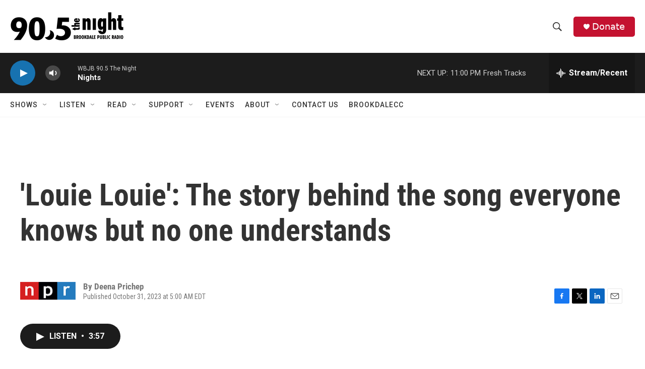

--- FILE ---
content_type: text/html
request_url: https://wbjb.net/www/hd1spin.html
body_size: 1489
content:
 <!DOCTYPE html><html lang="en"><head><meta http-equiv="Content-Type" content="text/html; charset=UTF-8"><link href="spin/spin.css" rel="stylesheet"><meta name="theme-color" content="#000000"><meta http-equiv="refresh" content="500"><script type="text/javascript" src="https://donate.nprstations.org/wbjb/files/wbjb/webform_goals/webform_goals.loader.js"></script>
</head><body class="public station"><div class="main-container"><div class="main wrapper clearfix"><div class="view-page"><div class="playlist-block onair"><div class="spins-chat current-playlist"><div id="public-spins-0" class="spins public-spins"><div class="wg-goal" style="display: none; width: 80%; margin: 0 auto; text-align: center; color:white;" data-gid="10"></div><table class="table table-striped table-bordered"><tbody><tr><td class="spin-time"><a>9:01 PM</a></td><td class="spin-art">    <div class="spin-art-container"><img src="https://coverartarchive.org/release/2632bb19-2979-40fa-83cf-16a0fc7431aa/43435671307-250.jpg"> </div></td><td class="spin-text"><div class="spin"><span class="artist">The dt's</span><br class="hidebr"> <span class="song">Sun Shines Down</span></div><div class="info"><span class="release">single</span> <span class="parenthesis"><span class="released">2025</span></div></td></tr><tr><td class="spin-time"><a>8:56 PM</a></td><td class="spin-art">    <div class="spin-art-container"><img src="https://wbjb.net/www/WBJBplaceholder.png" alt=""></div></td><td class="spin-text"><div class="spin"><span class="artist">Atlanta Rhythm Section</span><br class="hidebr"> <span class="song">I'm Not Gonna Let It Bother Me Tonight</span></div></td></tr><tr><td class="spin-time"><a>8:53 PM</a></td><td class="spin-art">    <div class="spin-art-container"><img src="https://wbjb.net/www/WBJBplaceholder.png" alt=""></div></td><td class="spin-text"><div class="spin"><span class="artist">Cindy Cashdollar</span><br class="hidebr"> <span class="song">Foggy Mt Rock</span></div></td></tr><tr><td class="spin-time"><a>8:48 PM</a></td><td class="spin-art">    <div class="spin-art-container"><img src="https://coverartarchive.org/release/862982b0-39f1-4a4b-8e88-e5f5a296f34e/43279010707-250.jpg"> </div></td><td class="spin-text"><div class="spin"><span class="artist">Daniel Donato</span><br class="hidebr"> <span class="song">Prairie Spin</span></div><div class="info"><span class="release">Horizons</span> <span class="parenthesis"><span class="released">2025</span></div></td></tr><tr><td class="spin-time"><a>8:42 PM</a></td><td class="spin-art">    <div class="spin-art-container"><img src="https://coverartarchive.org/release/8c93a0aa-4dd6-4a78-bc7a-89ddec6031bb/39146827072-250.jpg"> </div></td><td class="spin-text"><div class="spin"><span class="artist">Pigeons Playing Ping Pong</span><br class="hidebr"> <span class="song">King Kong</span></div><div class="info"><span class="release">Presto</span> <span class="parenthesis"><span class="released">2020</span></div></td></tr><tr><td class="spin-time"><a>8:38 PM</a></td><td class="spin-art">    <div class="spin-art-container"><img src="https://coverartarchive.org/release/fcbbc9d1-e696-4a89-9cfe-29d1f3431162/43606430835-250.jpg"> </div></td><td class="spin-text"><div class="spin"><span class="artist">Dogs In A Pile</span><br class="hidebr"> <span class="song">My Disguise</span></div><div class="info"><span class="release">Distroid</span> <span class="parenthesis"><span class="released">2025</span></div></td></tr><tr><td class="spin-time"><a>8:34 PM</a></td><td class="spin-art">    <div class="spin-art-container"><img src="https://coverartarchive.org/release/7a7bf847-955b-4e5a-a381-be26e96019d9/32277033316-250.jpg"> </div></td><td class="spin-text"><div class="spin"><span class="artist">The String Cheese Incident</span><br class="hidebr"> <span class="song">Solsbury Hill</span></div><div class="info"><span class="release">Into The Blue EP</span> <span class="parenthesis"><span class="released">2022</span></div></td></tr><tr><td class="spin-time"><a>8:29 PM</a></td><td class="spin-art">    <div class="spin-art-container"><img src=""> </div></td><td class="spin-text"><div class="spin"><span class="artist">Slightly Stoopid feat. G Love</span><br class="hidebr"> <span class="song">Shine For You</span></div><div class="info"><span class="release">single</span> <span class="parenthesis"><span class="released">2025</span></div></td></tr><tr><td class="spin-time"><a>8:25 PM</a></td><td class="spin-art">    <div class="spin-art-container"><img src="https://coverartarchive.org/release/48b56376-04fa-48d5-92b9-d07cee701720/43240576141-250.jpg"> </div></td><td class="spin-text"><div class="spin"><span class="artist">Langhorne Slim</span><br class="hidebr"> <span class="song">Rock N Roll</span></div><div class="info"><span class="release">The Dreamin' Kind</span> <span class="parenthesis"><span class="released">2025</span></div></td></tr><tr><td class="spin-time"><a>8:21 PM</a></td><td class="spin-art">    <div class="spin-art-container"><img src="https://coverartarchive.org/release/c814d46a-e7aa-433c-8e3e-9d1b73ca397e/27529378755-250.jpg"> </div></td><td class="spin-text"><div class="spin"><span class="artist">Low Cut Connie</span><br class="hidebr"> <span class="song">Wild Ride</span></div><div class="info"><span class="release">Private Lives</span> <span class="parenthesis"><span class="released">2020</span></div></td></tr><tr><td class="spin-time"><a>8:17 PM</a></td><td class="spin-art">    <div class="spin-art-container"><img src="https://coverartarchive.org/release/b2d36027-338b-45df-91d1-b5a4175a7542/43785501255-250.jpg"> </div></td><td class="spin-text"><div class="spin"><span class="artist">The Afghan Whigs</span><br class="hidebr"> <span class="song">Fake Like</span></div><div class="info"><span class="release">single</span> <span class="parenthesis"><span class="released">2025</span></div></td></tr><tr><td class="spin-time"><a>8:14 PM</a></td><td class="spin-art">    <div class="spin-art-container"><img src="https://coverartarchive.org/release/f953e75a-83b2-3e70-8454-40f546b04a52/8094800915-250.jpg"> </div></td><td class="spin-text"><div class="spin"><span class="artist">George Harrison</span><br class="hidebr"> <span class="song">Awaiting on You All</span></div><div class="info"><span class="release">All Things Must Pass</span> <span class="parenthesis"><span class="released">1970</span></div></td></tr></tbody></table></div></div></div></div></div></div></body></html>

--- FILE ---
content_type: text/html; charset=UTF-8
request_url: https://wbjb.net/www/hd1nowp.php
body_size: 26
content:
The dt's - Sun Shines Down